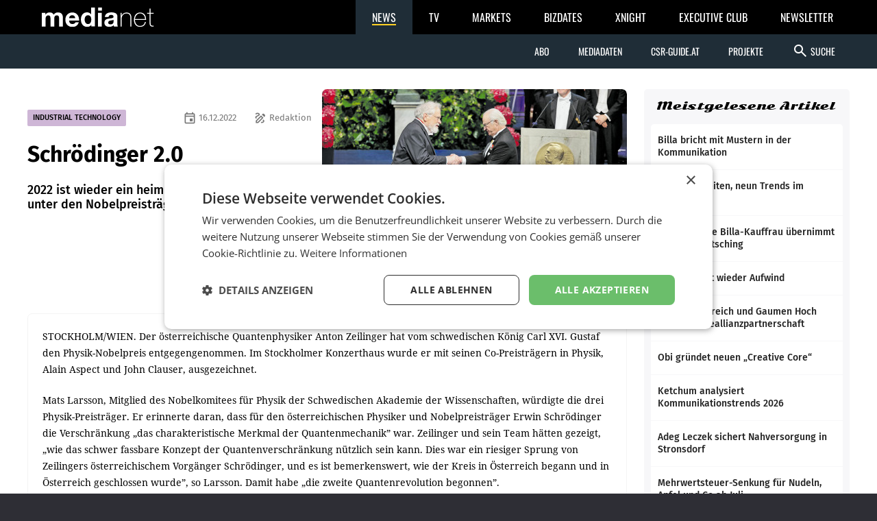

--- FILE ---
content_type: text/html; charset=UTF-8
request_url: https://medianet.at/news/industrial-technology/schroedinger-20-50814.html
body_size: 8020
content:
<!DOCTYPE html>
<html class="no-js" lang="de-AT">
<head prefix="og: http://ogp.me/ns# fb: http://ogp.me/ns/fb#">
    <meta charset="utf-8">

    <!-- Google Tag Manager -->
<script>(function(w,d,s,l,i){w[l]=w[l]||[];w[l].push({'gtm.start':
new Date().getTime(),event:'gtm.js'});var f=d.getElementsByTagName(s)[0],
j=d.createElement(s),dl=l!='dataLayer'?'&l='+l:'';j.async=true;j.src=
'https://www.googletagmanager.com/gtm.js?id='+i+dl;f.parentNode.insertBefore(j,f);
})(window,document,'script','dataLayer','GTM-TB5JKG7');</script>
<!-- End Google Tag Manager -->
    <title>Schrödinger 2.0 – mnews – medianet.at</title>

    <meta name="viewport" content="width=device-width, initial-scale=1.0">
    <meta property="fb:app_id" content="590610897751295" /><meta name="description" content="2022 ist wieder ein heimischer Quantenphysiker unter den Nobelpreisträgern: Anton Zeilinger." /><meta name="author" content="Redaktion" /><meta property="og:type" content="article" /><meta property="og:url" content="https://medianet.at/news/industrial-technology/schroedinger-20-50814.html" /><meta property="og:title" content="Schrödinger 2.0" /><meta property="og:image" content="https://d2d9r8wtx20ght.cloudfront.net/images/20221216/p1_MN2323_077_i_20221216_i7_FERT_077.jpg" /><meta property="og:copyright" content="© APA/AFP/TT News Agency/Christine Olsson" /><meta property="og:caption" content="Mr. BeamSeine Forschung am „Entanglement-Swapping&rdquo; brachte Anton Zeilinger den Nobelpreis 2022 für Physik, übergeben vom schwedischen König Carl XVI. Gustaf. " />
    <link href="https://medianet.at/fonts/google/css/fira-sans.css" rel="stylesheet">
    <link href="https://medianet.at/fonts/google/css/droid-serif.css" rel="stylesheet">
    <link href="https://medianet.at/fonts/google/css/material-icons.css" rel="stylesheet">

    <link rel="stylesheet" type="text/css" href="https://medianet.at/news/themes/modern_1/css/normalize.css?20251217" media="screen" />
<link rel="stylesheet" type="text/css" href="https://medianet.at/news/themes/modern_1/css/reset.css?20251217" media="screen" />
<link rel="stylesheet" type="text/css" href="https://medianet.at/news/themes/modern_1/css/screen.css?20251217" media="screen" />
<link rel="stylesheet" type="text/css" href="https://medianet.at/news/themes/modern_1/css/article.css?20251217" media="screen" />
<link rel="stylesheet" type="text/css" href="https://medianet.at/news/themes/modern_1/css/print.css?20251217" media="print" />
    <link rel="stylesheet" href="https://medianet.at/news/lib/icomoon/style.css?20251217" media="screen" />
    <script src="https://medianet.at/jquery/1.7.2/jquery.min.js"></script>    <script type="text/javascript">
        var mp_site_url = "https:\/\/medianet.at\/news\/";
        var standardized_config = {};
        standardized_config.header = {"title":"Medianet mNews","brand":{"title":"stories to tell"},"date_element":"Mittwoch 21 Jan 2026","logo":{"url":"https:\/\/medianet.at\/news\/themes\/modern_1\/images\/20171222\/mnews-invert.svg","alt":"medianet mnews","title":"Medianet mNews","link":"https:\/\/medianet.at\/news\/"},"logo_dropdown":[{"url":"https:\/\/medianet.at\/home\/","title":"home","attributes":{"target":"_blank","title":"medianet by medianet"}},{"url":"https:\/\/medianet.at\/news\/newsletter\/","title":"newsletter","attributes":{"target":"_blank","title":"newsletter by medianet"}},{"url":"https:\/\/medianet.at\/news\/","title":"news","attributes":{"target":"_blank","title":"news by medianet"}},{"url":"https:\/\/medianet.at\/markets\/","title":"markets","attributes":{"target":"_blank","title":"markets by medianet"}},{"url":"https:\/\/medianet.at\/bizbook\/","title":"bizbook","attributes":{"target":"_blank","title":"bizbook by medianet"}},{"url":"https:\/\/medianet.at\/markets\/projektcoach\/","title":"projektcoach","attributes":{"target":"_blank","title":"projektcoach by medianet"}},{"url":"https:\/\/medianet.at\/printbutler\/","title":"printbutler","attributes":{"target":"_blank","title":"printbutler by medianet"}},{"url":"https:\/\/medianet.at\/bizdates\/","title":"bizdates","attributes":{"target":"_blank","title":"bizdates by medianet"}},{"url":"https:\/\/medianet.at\/blackboard\/","title":"blackboard","attributes":{"target":"_blank","title":"blackboard by medianet"}},{"url":"https:\/\/medianet.at\/mconsultants\/","title":"ask an xpert","attributes":{"target":"_blank","title":"m-consultants by medianet"}},{"url":"https:\/\/tv.medianet.at\/","title":"medianet tv","attributes":{"target":"_blank","title":"medianet tv"}},{"url":"https:\/\/guides.co.at\/","title":"austrian guides","attributes":{"target":"_blank","title":"austrian guides"}}],"secondary_menu":[{"title":"Abo","children":[{"url":"https:\/\/medianet.at\/news\/printabo\/","title":"Printabo","attributes":{"title":"Printabo"}},{"url":"https:\/\/medianet.at\/news\/digitalzeitung\/","title":"E-Paper","attributes":{"title":"Digitalzeitung \/ Digitalabo"}}]},{"url":"https:\/\/medianet.at\/news\/page\/mediadaten\/","title":"Mediadaten","attributes":{"title":"Mediadaten"}},{"url":"https:\/\/csr-guide.at\/","title":"CSR-Guide.at","attributes":{"title":"CSR-Guide.at","target":"_blank"}},{"title":"Projekte","children":[{"url":"https:\/\/medianet.at\/news\/medianet-dossiers\/","title":"Dossiers","link":"Dossiers"},{"url":"https:\/\/guides.co.at\/","title":"Guides","link":"Guides"},{"url":"https:\/\/medianet.at\/news\/uploads\/mediadaten\/sonderthemenplan_medianet.pdf","title":"Sonderthemen","attributes":{"target":"_blank"}},{"url":"https:\/\/medianet.at\/tv\/","title":"medianet TV","attributes":{"title":"medianet TV"}}]}],"main_menu":[{"title":"News Kategorien","children":[{"url":"https:\/\/medianet.at\/news\/marketing-and-media\/","title":"marketing & media"},{"url":"https:\/\/medianet.at\/news\/retail\/","title":"retail"},{"url":"https:\/\/medianet.at\/news\/health-economy\/","title":"health economy"},{"url":"https:\/\/medianet.at\/news\/mobility-business\/","title":"mobility business"},{"url":"https:\/\/medianet.at\/news\/financenet\/","title":"financenet"},{"url":"https:\/\/medianet.at\/news\/real-estate\/","title":"financenet real:estate"},{"url":"https:\/\/medianet.at\/news\/industrial-technology\/","title":"industrial technology"},{"url":"https:\/\/medianet.at\/news\/destination\/","title":"destination"},{"url":"https:\/\/medianet.at\/news\/career-network\/","title":"career network"},{"url":"https:\/\/medianet.at\/news\/luxury-brands-and-retail\/","title":"luxury brands&retail"},{"url":"https:\/\/medianet.at\/news\/dossiers\/","title":"dossiers"},{"url":"https:\/\/medianet.at\/news\/csr-esg\/","title":"CSR & ESG"}]}],"search_form":{"action_url":"https:\/\/medianet.at\/news\/search\/","main_categories":[{"value":"","label":"Alle Kategorien"},{"value":"2","label":"marketing & media"},{"value":"3","label":"retail"},{"value":"5","label":"health economy"},{"value":"6","label":"mobility business"},{"value":"7","label":"financenet"},{"value":"8","label":"financenet real:estate"},{"value":"10","label":"industrial technology"},{"value":"11","label":"destination"},{"value":"12","label":"career network"},{"value":"14","label":"luxury brands&retail"},{"value":"4","label":"dossiers"},{"value":"15","label":"CSR & ESG"}],"main_categories_value":"category","main_search_input":{"placeholder":"Suche...","key":"keywords"},"more_options":{"label_closed":"Nach Datum filtern","label_opened":"Filter ausblenden","date_filter":{"from_label":"von","from_placeholder":"W\u00e4hlen Sie ein Datum...","from_value":"from_date","from_format":"yyyy-MM-dd","to_label":"bis","to_placeholder":"W\u00e4hlen Sie ein Datum...","to_value":"to_date","to_format":"yyyy-MM-dd"}}}};
        standardized_config.footer = {"footer_logo":{"url":"https:\/\/medianet.at\/news\/themes\/modern_1\/images\/20171222\/mnews-invert.svg","alt":"medianet mnews","title":"Medianet mNews"},"copyright":"Copyright \u00a9 2026 medianet. All rights reserved.","footer_menu_links":[{"url":"https:\/\/medianet.at\/news\/digitalpaper\/","title":"Archiv"},{"url":"https:\/\/medianet.at\/markets\/page\/datenschutzrichtlinien","title":"Datenschutzrichtlinien"},{"url":"https:\/\/medianet.at\/news\/page\/offenlegung\/","title":"Offenlegung"},{"url":"https:\/\/medianet.at\/news\/page\/impressum\/","title":"Impressum"},{"url":"https:\/\/medianet.at\/news\/page\/agb\/","title":"AGB"},{"url":"https:\/\/medianet.at\/news\/page\/mediadaten\/","title":"Mediadaten"},{"url":"https:\/\/medianet.at\/news\/page\/kontakt\/","title":"Kontakt"}]};
    </script>

    <script type="text/javascript" src="https://medianet.at/news/assets/js/modernizr-2.5.3.js?20251217"></script>
    <link rel="shortcut icon" href="https://medianet.at/news/favicon.ico">

    </head>
<body class="">
    <!-- Google Tag Manager (noscript) -->
<noscript><iframe src="https://www.googletagmanager.com/ns.html?id=GTM-TB5JKG7"
height="0" width="0" style="display:none;visibility:hidden"></iframe></noscript>
<!-- End Google Tag Manager (noscript) -->    <div id="wrapper">
        <div id="standardized-header-navbar"></div>
<div class="container content-container">
    <div id="page-content"><script type="text/javascript" >
    var article_id = "50814";
    var site_url = "https://medianet.at/news/article";
    var alreadyVoted = "0";
</script>
<div id="main-content">
    <div id="contents-with-sidebar">
        <div id="contents">
            <div id="article-container" class="cat-10">
                                <div id="article-banner" class="-has-image-copyright">
                    <figure><img src="https://medianet.at/news/images/cache/13/https/d2d9r8wtx20ght.cloudfront.net/images/20221216/p1_MN2323_077_i_20221216_i7_FERT_077.jpg" alt="Schrödinger 2.0"><figcaption><small class="-copyright">© APA/AFP/TT News Agency/Christine Olsson</small> <div><small class="-caption">Mr. BeamSeine Forschung am „Entanglement-Swapping&rdquo; brachte Anton Zeilinger den Nobelpreis 2022 für Physik, übergeben vom schwedischen König Carl XVI. Gustaf. </small></div></figcaption></figure>
                    <div>
                        <span>
                            <a href="https://medianet.at/news/industrial-technology/" class="category cat-10 bg" title="industrial technology">INDUSTRIAL TECHNOLOGY</a>
                            <span class="author"><i class="material-icons-outlined" aria-hidden="true">draw</i> Redaktion</span>                            <span class="date"><i class="material-icons-outlined" aria-hidden="true">event</i> 16.12.2022</span>
                        </span>
                        <h1 class="tdc">Schrödinger 2.0</h1>
                                                <h3>2022 ist wieder ein heimischer Quantenphysiker unter den Nobelpreisträgern: Anton Zeilinger.<br /></h3>                    </div>
                </div>
                <div id="article-body" class="bc">

                    <div id="article-inner-body">
                        <p>STOCKHOLM/WIEN. Der &ouml;sterreichische Quantenphysiker Anton Zeilinger hat vom schwedischen K&ouml;nig Carl XVI. Gustaf den Physik-Nobelpreis entgegengenommen. Im Stockholmer Konzerthaus wurde er mit seinen Co-Preistr&auml;gern in Physik, Alain Aspect und John Clauser, ausgezeichnet. </p>
<p>Mats Larsson, Mitglied des Nobelkomitees f&uuml;r Physik der Schwedischen Akademie der Wissenschaften, w&uuml;rdigte die drei Physik-Preistr&auml;ger. Er erinnerte daran, dass f&uuml;r den &ouml;sterreichischen Physiker und Nobelpreistr&auml;ger Erwin Schr&ouml;dinger die Verschr&auml;nkung &bdquo;das charakteristische Merkmal der Quantenmechanik&rdquo; war. Zeilinger und sein Team h&auml;tten gezeigt, &bdquo;wie das schwer fassbare Konzept der Quantenverschr&auml;nkung n&uuml;tzlich sein kann. Dies war ein riesiger Sprung von Zeilingers &ouml;sterreichischem Vorg&auml;nger Schr&ouml;dinger, und es ist bemerkenswert, wie der Kreis in &Ouml;sterreich begann und in &Ouml;sterreich geschlossen wurde&rdquo;, so Larsson. Damit habe &bdquo;die zweite Quantenrevolution begonnen&rdquo;. </p>
<h4>Insignien der Klugheit</h4>
<p>Die Physiker erhielten als erste aus der Hand des K&ouml;nigs die mit der Auszeichnung verbundenen Insignien: die Nobelpreis-Medaille und -Urkunde. Nach den Physikern folgten die Ehrungen der Preistr&auml;ger f&uuml;r Chemie, Medizin, Literatur und Wirtschaftswissenschaften. </p>
<p>Aspect, Clauser und Zeilinger wurden &bdquo;f&uuml;r Experimente mit verschr&auml;nkten Photonen, Nachweis der Verletzung der Bellschen Ungleichungen und wegweisender Quanteninformationswissenschaft&rdquo; geehrt. Sie teilen sich den mit zehn Mio. Schwedische Kronen (rd. 900.000 &euro;) dotierten Nobelpreis. <em>(hk)</em></p>                        <div class="clearfix"></div>
                    </div>

                    <!-- no author info -->
                    
                    <div id="article-inner-bottom">
                            <div class="left-bottom">
                                <h4>BEWERTEN SIE DIESEN ARTIKEL</h4>
                                <div id="voting" class="voting stars-0"><div class="star-ratings"></div></div>
                                <div id="vote-result" style="display:none"></div>
                            </div>
                            <div class="right-bottom">
                                <h4>TEILEN SIE DIESEN ARTIKEL</h4>
                                <div class="a2a_kit a2a_kit_size_32 a2a_default_style">
                                    <a class="a2a_button_facebook"></a>
                                    <a class="a2a_button_twitter"></a>
                                    <a class="a2a_button_facebook_messenger"></a>
                                    <a class="a2a_button_whatsapp"></a>
                                    <a class="a2a_button_linkedin"></a>
                                    <a class="a2a_button_xing"></a>
                                    <a class="a2a_dd" href="https://www.addtoany.com/share"></a>
                                </div>
                                <script type="text/javascript">
                                    var a2a_config = a2a_config || {};
                                    a2a_config.locale = "de";
                                    a2a_config.track_links = 'ga';
                                    // TODO: Remove the below hack as soon as the new navigation is released.
                                    $('a.a2a_dd').on('click', function() {
                                        $('#a2a_overlay').parent()
                                            .css('position', 'relative')
                                            .css('z-index', '999999999');
                                    });
                                </script>
                                <script async src="https://static.addtoany.com/menu/page.js"></script>
                            </div>
                        </div>
                    
                </div>
            </div>

            <div id="recommended-articles-container"><div class="articles-container articles-container-normal" id="recommended-articles"><div class="article cat-2 article-1">
            <div class="article-inner bc">
                <a class="photo" href="https://medianet.at/news/marketing-and-media/manz-startet-ki-fachzeitschrift-72452.html" title="Manz startet KI-Fachzeitschrift">
                    <img src="https://medianet.at/news/images/cache/7/2026/01/ailex_launch_2026.jpg" alt="Manz startet KI-Fachzeitschrift">
                </a>
                <div>
                    <span class="category bg-l">
                            <a href="https://medianet.at/news/marketing-and-media" class="category-decoration cat-2" title="marketing &amp; media">MARKETING &amp; MEDIA</a>
                        </span>                    <h5>
                        <a href="https://medianet.at/news/marketing-and-media/manz-startet-ki-fachzeitschrift-72452.html" title="Manz startet KI-Fachzeitschrift">Manz startet KI-Fachzeitschrift</a>
                    </h5>
                    <div>
                        <p>Der juristische Fachverlag Manz hat am 14. Jänner 2026 die interdisziplinäre Fachzeitschrift „ailex“ vorgestellt. Der Launch fand im Wintergarten des Erste Campus statt und versammelte</p>
                    </div>
                </div>
                            </div>
        </div><div class="article cat-2 article-2">
            <div class="article-inner bc">
                <a class="photo" href="https://medianet.at/news/marketing-and-media/oesterreicher-leitetipsg-beicanon-emea-72447.html" title="Österreicher leitet IPSG bei Canon EMEA">
                    <img src="https://medianet.at/news/images/cache/7/2026/01/Saak.jpg" alt="Österreicher leitet IPSG bei Canon EMEA">
                </a>
                <div>
                    <span class="category bg-l">
                            <a href="https://medianet.at/news/marketing-and-media" class="category-decoration cat-2" title="marketing &amp; media">MARKETING &amp; MEDIA</a>
                        </span>                    <h5>
                        <a href="https://medianet.at/news/marketing-and-media/oesterreicher-leitetipsg-beicanon-emea-72447.html" title="Österreicher leitet IPSG bei Canon EMEA">Österreicher leitet IPSG bei Canon EMEA</a>
                    </h5>
                    <div>
                        <p>Peter Saak hat Anfang 2026 die Leitung der Integrated Printing &amp; Services Group (IPSG, ehemals Digital Printing &amp; Solutions) bei Canon EMEA übernommen. In seiner neuen Funktion werde</p>
                    </div>
                </div>
                            </div>
        </div><div class="article cat-2 article-3">
            <div class="article-inner bc">
                <a class="photo" href="https://medianet.at/news/marketing-and-media/markenkampagne-am-flughafen-schwechat-72446.html" title="Markenkampagne am Flughafen Schwechat">
                    <img src="https://medianet.at/news/images/cache/7/2026/01/EP3-5634.jpg" alt="Markenkampagne am Flughafen Schwechat">
                </a>
                <div>
                    <span class="category bg-l">
                            <a href="https://medianet.at/news/marketing-and-media" class="category-decoration cat-2" title="marketing &amp; media">MARKETING &amp; MEDIA</a>
                        </span>                    <h5>
                        <a href="https://medianet.at/news/marketing-and-media/markenkampagne-am-flughafen-schwechat-72446.html" title="Markenkampagne am Flughafen Schwechat">Markenkampagne am Flughafen Schwechat</a>
                    </h5>
                    <div>
                        <p>Schütze Public Results hat eine neue Marken-Kampagne gestartet und positioniert sich damit für die nächste Wachstumsphase. Unter dem Leitsatz „Kommunikation, die wirkt.“ präsentiere</p>
                    </div>
                </div>
                            </div>
        </div><div class="article cat-2 article-4">
            <div class="article-inner bc">
                <a class="photo" href="https://medianet.at/news/marketing-and-media/purtscher-relations-erweitert-kreativ-portfolio-um-corporate-publishing-und-design-72445.html" title="Purtscher Relations erweitert Kreativ-Portfolio um Corporate Publishing und Design">
                    <img src="https://medianet.at/news/images/cache/7/2026/01/Helena.jpg" alt="Purtscher Relations erweitert Kreativ-Portfolio um Corporate Publishing und Design">
                </a>
                <div>
                    <span class="category bg-l">
                            <a href="https://medianet.at/news/marketing-and-media" class="category-decoration cat-2" title="marketing &amp; media">MARKETING &amp; MEDIA</a>
                        </span>                    <h5>
                        <a href="https://medianet.at/news/marketing-and-media/purtscher-relations-erweitert-kreativ-portfolio-um-corporate-publishing-und-design-72445.html" title="Purtscher Relations erweitert Kreativ-Portfolio um Corporate Publishing und Design">Purtscher Relations erweitert Kreativ-Portfolio um Corporate Publishing und Design</a>
                    </h5>
                    <div>
                        <p>Purtscher Relations erweitert ihr Leistungsangebot im Bereich Corporate Publishing und Design. Seit Dezember 2025 ergänzen Claudia Greifoner als Managerin Corporate Publishing und</p>
                    </div>
                </div>
                            </div>
        </div><div class="article cat-3 article-5">
            <div class="article-inner bc">
                <a class="photo" href="https://medianet.at/news/retail/alkoholfreie-getraenke-legen-im-jaenner-deutlich-zu-72444.html" title="Alkoholfreie Getränke legen im Jänner deutlich zu">
                    <img src="https://medianet.at/news/images/cache/7/2026/01/cocktail-8263950_1280.png" alt="Alkoholfreie Getränke legen im Jänner deutlich zu">
                </a>
                <div>
                    <span class="category bg-l">
                            <a href="https://medianet.at/news/retail" class="category-decoration cat-3" title="retail">RETAIL</a>
                        </span>                    <h5>
                        <a href="https://medianet.at/news/retail/alkoholfreie-getraenke-legen-im-jaenner-deutlich-zu-72444.html" title="Alkoholfreie Getränke legen im Jänner deutlich zu">Alkoholfreie Getränke legen im Jänner deutlich zu</a>
                    </h5>
                    <div>
                        <p>Während alkoholische Getränke nach dem Absatzhoch im Dezember im Jänner regelmäßig an Bedeutung verlieren, profitieren alkoholfreie Varianten klassischer Alkoholsegmente, wie alkoholfreies</p>
                    </div>
                </div>
                            </div>
        </div><div class="article cat-3 article-6">
            <div class="article-inner bc">
                <a class="photo" href="https://medianet.at/news/retail/neuer-signature-drink-von-schlumberger-fuer-die-ballsaison-72443.html" title="Neuer „Signature Drink&quot; von Schlumberger für die Ballsaison">
                    <img src="https://medianet.at/news/images/cache/7/2026/01/Die_Schlumberger_Sparkling_Lounge_o_ffnet_exklusiv_fu_r_alle_18_Hofburg-Ba_lle.jpg" alt="Neuer „Signature Drink&quot; von Schlumberger für die Ballsaison">
                </a>
                <div>
                    <span class="category bg-l">
                            <a href="https://medianet.at/news/retail" class="category-decoration cat-3" title="retail">RETAIL</a>
                        </span>                    <h5>
                        <a href="https://medianet.at/news/retail/neuer-signature-drink-von-schlumberger-fuer-die-ballsaison-72443.html" title="Neuer „Signature Drink&quot; von Schlumberger für die Ballsaison">Neuer „Signature Drink&quot; von Schlumberger für die Ballsaison</a>
                    </h5>
                    <div>
                        <p>Schlumberger setzt in der aktuellen Ballsaison einen neuen Akzent und präsentiert mit „Sparkling Elderflower &amp; Silk“ einen eigens entwickelten Signature Drink. Der Cocktail ist</p>
                    </div>
                </div>
                            </div>
        </div><div class="article cat-3 article-7">
            <div class="article-inner bc">
                <a class="photo" href="https://medianet.at/news/retail/handelsarbeiter-stimmen-ueber-lohnplus-von-255-prozent-ab-72442.html" title="Handelsarbeiter stimmen über Lohnplus von 2,55 Prozent ab">
                    <img src="https://medianet.at/news/images/cache/7/2026/01/ABD_20250925_ABD0020.jpg" alt="Handelsarbeiter stimmen über Lohnplus von 2,55 Prozent ab">
                </a>
                <div>
                    <span class="category bg-l">
                            <a href="https://medianet.at/news/retail" class="category-decoration cat-3" title="retail">RETAIL</a>
                        </span>                    <h5>
                        <a href="https://medianet.at/news/retail/handelsarbeiter-stimmen-ueber-lohnplus-von-255-prozent-ab-72442.html" title="Handelsarbeiter stimmen über Lohnplus von 2,55 Prozent ab">Handelsarbeiter stimmen über Lohnplus von 2,55 Prozent ab</a>
                    </h5>
                    <div>
                        <p>Die 150.000 Arbeiterinnen und Arbeiter im österreichischen Handel erhalten so wie ihre angestellten Kollegen 2,55 Prozent mehr Lohn - sofern sie dem neuen Kollektivvertrag (KV) zustimmen.</p>
                    </div>
                </div>
                            </div>
        </div><div class="article cat-3 article-8">
            <div class="article-inner bc">
                <a class="photo" href="https://medianet.at/news/retail/neue-doppelspitze-bei-recycling-pfand-oesterreich-72441.html" title="Neue Doppelspitze bei Recycling Pfand Österreich">
                    <img src="https://medianet.at/news/images/cache/7/2026/01/Recycling-Pfand-O_sterreich-Gescha_ftsfu_hrung.jpg" alt="Neue Doppelspitze bei Recycling Pfand Österreich">
                </a>
                <div>
                    <span class="category bg-l">
                            <a href="https://medianet.at/news/retail" class="category-decoration cat-3" title="retail">RETAIL</a>
                        </span>                    <h5>
                        <a href="https://medianet.at/news/retail/neue-doppelspitze-bei-recycling-pfand-oesterreich-72441.html" title="Neue Doppelspitze bei Recycling Pfand Österreich">Neue Doppelspitze bei Recycling Pfand Österreich</a>
                    </h5>
                    <div>
                        <p>Recycling Pfand Österreich hat seit Jänner 2026 eine neue Geschäftsführung: Neben der bisherigen Co-Geschäftsführerin Monika Fiala übernimmt Christoph Mayer die zweite Spitzenfunktion.</p>
                    </div>
                </div>
                            </div>
        </div><div class="article cat-3 article-9">
            <div class="article-inner bc">
                <a class="photo" href="https://medianet.at/news/retail/mehr-als-200-lehrstellen-hofer-wirbt-oesterreichweit-um-nachwuchs-72440.html" title="Mehr als 200 Lehrstellen: Hofer wirbt österreichweit um Nachwuchs">
                    <img src="https://medianet.at/news/images/cache/7/2026/01/LL_Gruppe_PET_0013.jpg" alt="Mehr als 200 Lehrstellen: Hofer wirbt österreichweit um Nachwuchs">
                </a>
                <div>
                    <span class="category bg-l">
                            <a href="https://medianet.at/news/retail" class="category-decoration cat-3" title="retail">RETAIL</a>
                        </span>                    <h5>
                        <a href="https://medianet.at/news/retail/mehr-als-200-lehrstellen-hofer-wirbt-oesterreichweit-um-nachwuchs-72440.html" title="Mehr als 200 Lehrstellen: Hofer wirbt österreichweit um Nachwuchs">Mehr als 200 Lehrstellen: Hofer wirbt österreichweit um Nachwuchs</a>
                    </h5>
                    <div>
                        <p>Hofer startet die Lehrlingssuche für das Ausbildungsjahr 2026 und bietet österreichweit mehr als 200 Lehrstellen an. Der Diskonter setzt dabei auf eine breit angelegte Ausbildung im</p>
                    </div>
                </div>
                            </div>
        </div><div class="article cat-3 article-10">
            <div class="article-inner bc">
                <a class="photo" href="https://medianet.at/news/retail/neues-kundenressort-bei-lidl-oesterreich-martin-alles-rueckt-in-die-geschaeftsleitung-auf-72439.html" title="Neues Kundenressort bei Lidl Österreich: Martin Alles rückt in die Geschäftsleitung auf">
                    <img src="https://medianet.at/news/images/cache/7/2026/01/OBS_20260120_OBS0006.jpg" alt="Neues Kundenressort bei Lidl Österreich: Martin Alles rückt in die Geschäftsleitung auf">
                </a>
                <div>
                    <span class="category bg-l">
                            <a href="https://medianet.at/news/retail" class="category-decoration cat-3" title="retail">RETAIL</a>
                        </span>                    <h5>
                        <a href="https://medianet.at/news/retail/neues-kundenressort-bei-lidl-oesterreich-martin-alles-rueckt-in-die-geschaeftsleitung-auf-72439.html" title="Neues Kundenressort bei Lidl Österreich: Martin Alles rückt in die Geschäftsleitung auf">Neues Kundenressort bei Lidl Österreich: Martin Alles rückt in die Geschäftsleitung auf</a>
                    </h5>
                    <div>
                        <p>Lidl Österreich bündelt seine kundenrelevanten Agenden in einem neu geschaffenen Ressort und setzt damit einen organisatorischen Schwerpunkt auf Kundenzentrierung. Mit dem Ressort</p>
                    </div>
                </div>
                            </div>
        </div></div></div>
        </div>
        <div id="sidebar">
            <aside class="side-widget" id="top_popular_articles_widget">
	<h1 class="side-widget-title">Meistgelesene Artikel</h1>
	<div class="side-widget-content"><div class="articles-container-side-list" id="c36dcea066946af655dc0f3d86d0d0c2"><a href="https://medianet.at/news/marketing-and-media/billa-bricht-mit-mustern-in-der-kommunikation-72388.html" title="Billa bricht mit Mustern in der Kommunikation" class="article cat-2 article-1">
                <h5>Billa bricht mit Mustern in der Kommunikation</h5>
                	        </a><a href="https://medianet.at/news/marketing-and-media/drei-wahrheiten-neun-trends-im-marketing-72391.html" title="Drei Wahrheiten, neun Trends im Marketing" class="article cat-2 article-2">
                <h5>Drei Wahrheiten, neun Trends im Marketing</h5>
                	        </a><a href="https://medianet.at/news/retail/erste-externe-billa-kauffrau-uebernimmt-markt-in-poettsching-72333.html" title="Erste externe Billa-Kauffrau übernimmt Markt in Pöttsching" class="article cat-3 article-3">
                <h5>Erste externe Billa-Kauffrau übernimmt Markt in Pöttsching</h5>
                	        </a><a href="https://medianet.at/news/retail/mpreis-spuert-wieder-aufwind-72374.html" title="MPreis spürt  wieder Aufwind" class="article cat-3 article-4">
                <h5>MPreis spürt  wieder Aufwind</h5>
                	        </a><a href="https://medianet.at/news/retail/metro-oesterreich-und-gaumen-hoch-bilden-werteallianzpartnerschaft-72321.html" title="Metro Österreich und Gaumen Hoch bilden Werteallianzpartnerschaft" class="article cat-3 article-5">
                <h5>Metro Österreich und Gaumen Hoch bilden Werteallianzpartnerschaft</h5>
                	        </a><a href="https://medianet.at/news/retail/obi-gruendet-neuen-creative-core-72372.html" title="Obi gründet neuen „Creative Core“" class="article cat-3 article-6">
                <h5>Obi gründet neuen „Creative Core“</h5>
                	        </a><a href="https://medianet.at/news/marketing-and-media/ketchum-analysiert-kommunikationstrends-2026-72350.html" title="Ketchum analysiert Kommunikationstrends 2026" class="article cat-2 article-7">
                <h5>Ketchum analysiert Kommunikationstrends 2026</h5>
                	        </a><a href="https://medianet.at/news/retail/adeg-leczek-sichert-nahversorgung-in-stronsdorf-72326.html" title="Adeg Leczek sichert Nahversorgung in Stronsdorf" class="article cat-3 article-8">
                <h5>Adeg Leczek sichert Nahversorgung in Stronsdorf</h5>
                	        </a><a href="https://medianet.at/news/retail/mehrwertsteuer-senkung-fuer-nudeln-apfel-und-co-ab-juli-72409.html" title="Mehrwertsteuer-Senkung für Nudeln, Apfel und Co ab Juli" class="article cat-3 article-9">
                <h5>Mehrwertsteuer-Senkung für Nudeln, Apfel und Co ab Juli</h5>
                	        </a><a href="https://medianet.at/news/marketing-and-media/hofer-nutzt-neue-ooh-flaeche-am-hauptbahnhof-72349.html" title="Hofer nutzt neue OOH-Fläche am Hauptbahnhof" class="article cat-2 article-10">
                <h5>Hofer nutzt neue OOH-Fläche am Hauptbahnhof</h5>
                	        </a></div></div>
</aside>
            <div>
    <aside id="newsletter-block" class="side-widget">
        <h1><a href="https://medianet.at/news/newsletter">newsletter</a></h1>
        <p>Mit unseren News bleiben Sie am Puls der Zeit! Melden Sie sich jetzt für unseren gratis Newsletter an.</p>
        <a href="https://medianet.at/news/newsletter">
            <i class="material-icons-outlined" aria-hidden="true">mark_email_read</i><!--
            -->Newsletter jetzt abonnieren        </a>
    </aside>
</div>
        </div>
    </div>
</div>

<script type="application/ld+json">
{
  "@context": "http://schema.org",
  "@type": "NewsArticle",
  "mainEntityOfPage": {
    "@type": "WebPage",
    "@id": "https:\/\/medianet.at\/news\/industrial-technology\/schroedinger-20-50814.html"  },
  "headline": "Schr\u00f6dinger 2.0",
          "image": [
        "https:\/\/d2d9r8wtx20ght.cloudfront.net\/images\/20221216\/p1_MN2323_077_i_20221216_i7_FERT_077.jpg"       ],
      "datePublished": "2022-12-16T00:00:00+01:00",
  "dateModified": "2022-12-16T00:00:00+01:00",
  "author": {
    "@type": "Person",
    "name": "Redaktion"  },
           "publisher": {
    "@type": "Organization",
    "name": " \u201emedianet\u201d Verlag AG",
    "logo": {
        "@type": "ImageObject",
        "url": "https:\/\/medianet.at\/news\/assets\/images\/logo-big-3-w-bg.png"    },
    "url": "https:\/\/medianet.at\/"    }
    ,"printEdition": "MN2323 (2022-12-16)"    }
</script>
</div><!-- #page-content -->
</div><!-- .content-container -->
    <div style="position:absolute;top:0;left:0;"></div>

    
    <div id="standardized-footer-navbar"></div>

</div><!-- #wrapper -->

<div id="debug"></div>

<script type="text/javascript" src="https://medianet.at/news/themes/modern_1/js/global.js?20251217" ></script>
<script type="text/javascript" src="https://medianet.at/news/themes/modern_1/js/article.js?20251217" ></script>
<script type="text/javascript" src="//cdnjs.cloudflare.com/ajax/libs/fastclick/1.0.3/fastclick.min.js?20251217"></script><script type="text/javascript" src="https://medianet.at/gn/e.js?20251217"></script><script type="text/javascript" src="https://newsletter.medianet.at/newsletter_popup/1/show.js?20240417-6"></script>

<script>
        window.SSA = {"beaconUrl":"https:\/\/medianet.at\/news\/ssa","customVars":[]};
    </script>
    <script src="https://medianet.at/news/assets/js/ssa.min.js?20251204"></script><script defer src="https://static.cloudflareinsights.com/beacon.min.js/vcd15cbe7772f49c399c6a5babf22c1241717689176015" integrity="sha512-ZpsOmlRQV6y907TI0dKBHq9Md29nnaEIPlkf84rnaERnq6zvWvPUqr2ft8M1aS28oN72PdrCzSjY4U6VaAw1EQ==" data-cf-beacon='{"version":"2024.11.0","token":"95d6b621d7294ad8808eede96f51c48d","r":1,"server_timing":{"name":{"cfCacheStatus":true,"cfEdge":true,"cfExtPri":true,"cfL4":true,"cfOrigin":true,"cfSpeedBrain":true},"location_startswith":null}}' crossorigin="anonymous"></script>
</body>
</html>


--- FILE ---
content_type: text/css; charset=utf-8
request_url: https://medianet.at/news/themes/modern_1/css/screen.css?20251217
body_size: 3869
content:
*{-webkit-tap-highlight-color:rgba(0,0,0,0)}*:focus{outline:none}html,body{background-color:#2e2e35;font-family:"Fira Sans","Droid Serif",sans-serif;font-size:16px}body{background-color:#fff;font-size:11px}body{-webkit-touch-callout:none;-webkit-text-size-adjust:none;-webkit-user-select:text}.content-container{line-height:24px}a{text-decoration:none;color:#35c}a:hover{text-decoration:underline}.clearfix{*zoom:1;clear:both;overflow:hidden}.clearfix:before,.clearfix:after{display:table;line-height:0;content:""}.clearfix:after{clear:both}#wrapper{background-color:#fff}h6{font-weight:bolder}.banner{word-wrap:break-word}.banner.banner-728x90{width:728px;height:90px}.banner.banner-160x600{width:160px;height:600px}.banner.banner-300x600{width:300px;height:600px}.banner.banner-300x250{width:300px;height:250px}.banner.banner-160x160{width:160px;height:160px}.message{background:#f5f5f5;border-top:3px solid #e6e6e6;padding:12px}.message.warning{background:#fcf8e3;border-color:#ffc883}.message.info{background:#d9edf7;border-color:#337ab7}.message.error{background:#fadede;border-color:#d75a53}.cat-1 #article-banner{color:#fff}.cat-1 .c{color:#4a4a4a}.cat-2 .c{color:#86b8e4}.cat-3 .c{color:#d9af0e}.cat-5 .c{color:#6ebbb7}.cat-6 .c{color:#f7a663}.cat-7 .c{color:#d5d9dc}.cat-8 .c{color:#d5d9dc}.cat-13 .c{color:#d5d9dc}.cat-9 .c{color:#ceb6d6}.cat-10 .c{color:#ceb6d6}.cat-11 .c{color:#9dc56f}.cat-12 .c{color:#a97bad}.cat-14 .c{color:#9d763d}.cat-4 .c{color:#eed1c4}.cat-15 .c{color:#83bba2}.cat-1 .bc{border-color:#4a4a4a}.cat-2 .bc{border-color:#86b8e4}.cat-3 .bc{border-color:#d9af0e}.cat-5 .bc{border-color:#6ebbb7}.cat-6 .bc{border-color:#f7a663}.cat-7 .bc{border-color:#d5d9dc}.cat-8 .bc{border-color:#d5d9dc}.cat-13 .bc{border-color:#d5d9dc}.cat-9 .bc{border-color:#ceb6d6}.cat-10 .bc{border-color:#ceb6d6}.cat-11 .bc{border-color:#9dc56f}.cat-12 .bc{border-color:#a97bad}.cat-14 .bc{border-color:#9d763d}.cat-4 .bc{border-color:#eed1c4}.cat-15 .bc{border-color:#83bba2}.cat-1 .bg{background-color:#4a4a4a}.cat-2 .bg{background-color:#86b8e4}.cat-3 .bg{background-color:#d9af0e}.cat-5 .bg{background-color:#6ebbb7}.cat-6 .bg{background-color:#f7a663}.cat-7 .bg{background-color:#d5d9dc}.cat-8 .bg{background-color:#d5d9dc}.cat-13 .bg{background-color:#d5d9dc}.cat-9 .bg{background-color:#ceb6d6}.cat-10 .bg{background-color:#ceb6d6}.cat-11 .bg{background-color:#9dc56f}.cat-12 .bg{background-color:#a97bad}.cat-14 .bg{background-color:#9d763d}.cat-4 .bg{background-color:#eed1c4}.cat-15 .bg{background-color:#83bba2}.cat-1 .bgh:hover{background-color:#4a4a4a}.cat-2 .bgh:hover{background-color:#86b8e4}.cat-3 .bgh:hover{background-color:#d9af0e}.cat-5 .bgh:hover{background-color:#6ebbb7}.cat-6 .bgh:hover{background-color:#f7a663}.cat-7 .bgh:hover{background-color:#d5d9dc}.cat-8 .bgh:hover{background-color:#d5d9dc}.cat-13 .bgh:hover{background-color:#d5d9dc}.cat-9 .bgh:hover{background-color:#ceb6d6}.cat-10 .bgh:hover{background-color:#ceb6d6}.cat-11 .bgh:hover{background-color:#9dc56f}.cat-12 .bgh:hover{background-color:#a97bad}.cat-14 .bgh:hover{background-color:#9d763d}.cat-4 .bgh:hover{background-color:#eed1c4}.cat-15 .bgh:hover{background-color:#83bba2}.cat-1 .bgb:before{background-color:#4a4a4a}.cat-2 .bgb:before{background-color:#86b8e4}.cat-3 .bgb:before{background-color:#d9af0e}.cat-5 .bgb:before{background-color:#6ebbb7}.cat-6 .bgb:before{background-color:#f7a663}.cat-7 .bgb:before{background-color:#d5d9dc}.cat-8 .bgb:before{background-color:#d5d9dc}.cat-13 .bgb:before{background-color:#d5d9dc}.cat-9 .bgb:before{background-color:#ceb6d6}.cat-10 .bgb:before{background-color:#ceb6d6}.cat-11 .bgb:before{background-color:#9dc56f}.cat-12 .bgb:before{background-color:#a97bad}.cat-14 .bgb:before{background-color:#9d763d}.cat-4 .bgb:before{background-color:#eed1c4}.cat-15 .bgb:before{background-color:#83bba2}.cat-1 .bg-l{background-color:hsl(0,0%,75.1568627451%)}.cat-2 .bg-l{background-color:rgb(212.65,230.15,245.55)}.cat-3 .bg-l{background-color:hsl(47.5862068966,87.8787878788%,80.8529411765%)}.cat-5 .bg-l{background-color:rgb(204.25,231.2,229.8)}.cat-6 .bg-l{background-color:rgb(252.2,223.85,200.4)}.cat-7 .bg-l{background-color:rgb(240.3,241.7,242.75)}.cat-8 .bg-l{background-color:rgb(240.3,241.7,242.75)}.cat-13 .bg-l{background-color:rgb(240.3,241.7,242.75)}.cat-9 .bg-l{background-color:rgb(237.85,229.45,240.65)}.cat-10 .bg-l{background-color:rgb(237.85,229.45,240.65)}.cat-11 .bg-l{background-color:rgb(220.7,234.7,204.6)}.cat-12 .bg-l{background-color:rgb(224.9,208.8,226.3)}.cat-14 .bg-l{background-color:hsl(35.625,44.0366972477%,79.9607843137%)}.cat-4 .bg-l{background-color:rgb(249.05,238.9,234.35)}.cat-15 .bg-l{background-color:rgb(211.6,231.2,222.45)}header{position:relative;background:#fff}.page-title{font-size:36px;font-weight:600;line-height:1;margin-bottom:.75em}.category em{font-style:normal;font-weight:600}.category-decoration.c{text-decoration:none}.cat-advertorial{background:#eee}.material-icons.dropdown-icon{top:7px;position:relative}.group-menu-item-img{width:100px;line-height:35px;height:25px}.material-icons.search-button{vertical-align:middle}.container{margin:0 auto}.content-container{background-color:#fff}#page-content{min-height:400px;position:relative;padding:30px 0}.hover-panel-for-side{bottom:0;left:0;position:fixed;right:0;top:0;z-index:9}.read-more{font-size:12px;font-family:"Fira Sans",sans-serif;line-height:16px;padding:0 .5em;color:#000;font-weight:400;padding-right:20px}.read-more-arrow{font-family:"Material Icons";font-size:13px;line-height:16px;color:#000;font-style:normal}@keyframes slide_left{from{right:0}to{right:245px}}@-webkit-keyframes slide_left{from{right:0}to{right:245px}}@keyframes slide_right{from{left:0}to{left:225px}}@-webkit-keyframes slide_right{from{left:0}to{left:225px}}@keyframes slide_from_left{from{left:-225px}to{left:0}}@-webkit-keyframes slide_from_left{from{left:-225px}to{left:0}}@keyframes slide_from_right{from{right:-245px}to{right:0}}@-webkit-keyframes slide_from_right{from{right:-245px}to{right:0}}.articles-container .article h5{hyphens:auto}.articles-container .article .article-inner{position:relative}.articles-container .article .article-inner a,.articles-container .article .article-inner .cat-advertorial{position:relative;z-index:2}.articles-container .article .article-inner a.hover{position:absolute;top:0;left:0;right:0;bottom:0;z-index:1}.article-inner.bc p{font-size:14px;line-height:21px}.articles-container .article-inner.bc p{max-height:126px}.comments-container{padding-top:25px;margin-top:25px;border-top:1px solid #ccc}.comments-container h4{font-size:14px}.comments-container input[type=button],.comments-container input[type=submit],.comments-container button{border:0;background:#ddd;color:#888;padding:5px 12px;border-radius:2px;font-size:12px}.comments-container .comment-entry input[type=button]:hover,.comments-container .comment-entry button:hover{background:#666;color:#fff}.comments{margin-left:20px;position:relative}.comments:nth-child(2):before{content:"";font-family:"icomoon";speak:none;font-style:normal;font-weight:normal;font-variant:normal;text-transform:none;line-height:1;-webkit-font-smoothing:antialiased;-moz-osx-font-smoothing:grayscale;position:absolute;width:20px;height:20px;text-align:center;color:#ddd;left:-20px;top:0;font-size:16px}.comments.comments-level-0{margin-left:0}.comments.comments-level-0:before{display:none}.comment-entry{padding:12px;margin-top:10px;border-top:1px solid #e6e6e6}.comment-meta{overflow:hidden;border-bottom:1px dotted #bbb;padding-bottom:5px;margin-bottom:10px}.comment-author{font-weight:bold}.comment-datetime{color:#888}.comment-content{margin-bottom:5px;overflow:hidden;word-wrap:break-word}#add-new-comment,#add-new-comment-trigger{padding:12px;margin-top:10px}.comment #add-new-comment{position:relative;margin-left:20px}.comment #add-new-comment:before{content:"";font-family:"icomoon";speak:none;font-style:normal;font-weight:normal;font-variant:normal;text-transform:none;line-height:1;-webkit-font-smoothing:antialiased;-moz-osx-font-smoothing:grayscale;position:absolute;width:20px;height:20px;text-align:center;color:#ddd;left:-20px;top:0;font-size:16px}#add-new-comment textarea,#add-new-comment-trigger textarea{box-sizing:border-box;width:100%;max-width:100%;min-width:100%;height:200px;padding:5px;border:1px solid #ccc;display:block;background:#fff;font-style:italic;font-size:14px;line-height:24px}#add-new-comment textarea{margin-bottom:7px}#add-new-comment-trigger textarea{height:50px}#add-new-comment input[type=button],#add-new-comment input[type=submit]{padding:5px 15px;background:#666;color:#fff}.comments-container .message{padding-top:1.4em;padding-bottom:1.4em}#comments-need-to-login{margin-top:10px}.comment #comments-need-to-login{position:relative;margin-left:20px}.comment #comments-need-to-login:before{content:"";font-family:"icomoon";speak:none;font-style:normal;font-weight:normal;font-variant:normal;text-transform:none;line-height:1;-webkit-font-smoothing:antialiased;-moz-osx-font-smoothing:grayscale;position:absolute;width:20px;height:20px;text-align:center;color:#ddd;left:-20px;top:0;font-size:16px}#comments-need-to-login a{font-weight:bold;text-decoration:underline;color:#444}#comments-new-comment-error{margin-bottom:10px}#load-more-comments{background:#ddd;color:#888;padding:10px;display:block;text-align:center;text-decoration:none;margin-top:10px;overflow:hidden}#load-more-comments:hover{text-decoration:none;background:#666;color:#fff}#load-more-comments.loading{text-indent:200%;white-space:nowrap;background-image:url(../images/ajax-loader-1.gif);background-repeat:no-repeat;background-position:50% 50%}form .form-row{margin:0 0 1.5em}form .form-row.half-width{float:left;width:45%;margin-right:5%}form .form-row.full-width{clear:left;margin-right:5%}form .form-row .form-row-label{font-weight:500;display:block}form .form-row .form-row-field input[type=text]{border:1px solid #999;box-sizing:border-box;height:2.25em;width:100%;padding:0 .5em}form .form-row .form-row-field label.checkbox{display:block;padding:.5em 0}form .form-row .form-row-field label.radio{margin-right:2em;cursor:pointer}.alert{border:1px solid #777;padding:1em;display:inline-block;font-size:14px}.alert-block{display:block;margin-bottom:1em}.alert-error{border-color:#a00;color:#a00;background:#fdd}.alert-info{border-color:#08c;color:#08c;background:#cef}.alert-warning{border-color:#f0c36d;color:#444;background:#f9edbe}.alert-success{background-color:#dff0d8;border-color:#3c963d;color:#3c763d}.alert .close{display:none}.btn{white-space:normal;padding:.75em 1em;border:1px solid #999;border-radius:5px;color:#333;box-shadow:0 0 3px rgba(0,0,0,.2)}.btn:hover{color:#111;box-shadow:0 0 5px rgba(0,0,0,.2)}@media screen and (max-width: 480px){form .form-row.full-width{margin-right:0}form .form-row.half-width{float:none;width:100%}}#other-articles-container h3{font-weight:bold;margin:0 0 1em;font-size:14px;text-transform:uppercase}.articles-container .article .category{border-color:rgba(0,0,0,0)}.articles-container .article .category,.articles-container .article .category a{color:rgba(30,30,30,.9);font-weight:500}.container.content-container{margin:0 15px}@media screen and (max-width: 767px){#main-content{width:100%;background:#fff}form .form-row{box-sizing:border-box;padding-right:1em}form .form-row .form-row-label{float:none;width:auto;display:block;text-align:left;line-height:1.5em}form .form-row .form-row-field{margin-left:0}.article .date{display:block;color:#999;font-size:11px;margin-top:2px;display:none}.articles-container-top{overflow:hidden;background:#202020}.articles-container-top .article{line-height:2.8em;border-bottom:1px solid #fff}.articles-container-top .article:last-child{border-bottom:0}.articles-container-top .article a{border-left-style:solid;border-left-width:4px;padding:0 10px;color:#fff;display:block;overflow:hidden;white-space:nowrap;text-overflow:ellipsis}.articles-container-top .article a:hover{color:#727272;text-decoration:none}.articles-container{overflow:hidden}.articles-container .article{overflow:hidden;padding:15px 0;position:relative;background:#fff;font-size:14px;border-bottom:1px solid #e6e6e6}.articles-container .article .article-inner{max-height:120px;overflow:hidden}.articles-container .article .article-inner>div{overflow:hidden;height:120px;display:flex;flex-direction:column;align-items:start}.articles-container .article .photo{width:110px;height:120px;float:left;border:0;border-radius:5px;margin-right:15px;overflow:hidden}.articles-container .article .photo img{width:100%;height:auto;border:0;display:block;border-radius:5px}.articles-container .article .category{display:inline-block;font-size:11px;line-height:17px;border-style:solid;border-width:1px;border-radius:2px;padding:0 6px;margin-right:10px;margin-bottom:8px}.articles-container .article h5{font-weight:600;padding-right:10px;overflow:hidden;max-height:4.8em;font-size:1.2em;line-height:1.2em;display:-webkit-box;-webkit-box-orient:vertical;-webkit-line-clamp:4}.articles-container .article h5 a{color:#222;display:block}.articles-container .article .article-inner>div>div{container-name:article-p;container-type:size;width:100%;align-self:stretch;flex-grow:1;overflow:hidden}.articles-container .article p{margin-top:10px;line-height:18px;overflow:hidden;display:-webkit-box;-webkit-box-orient:vertical}@container article-p (min-height: 0px){.articles-container .article p{height:0px;-webkit-line-clamp:0}}@container article-p (min-height: 36px){.articles-container .article p{height:36px;-webkit-line-clamp:2}}@container article-p (min-height: 54px){.articles-container .article p{height:54px;-webkit-line-clamp:3}}.articles-container .article .read-more{display:none}}@media screen and (min-width: 768px){#search-articles .article .date{display:none;position:sticky;color:#a4a5ae}.article .date{display:none}.articles-container-top{overflow:hidden;font-size:12px;margin-bottom:30px}.articles-container-top .article-link{line-height:25px;border-bottom:1px solid #fff}.articles-container-top .article-link:last-child{border-bottom:0}.articles-container-top .article-link a{border-left-style:solid;border-left-width:4px;padding:0 8px;color:#000;display:block;overflow:hidden;white-space:nowrap;text-overflow:ellipsis;line-height:25.5px;font-size:14px;border-bottom-style:solid;border-bottom-width:1px;border-bottom-color:#f1f4f8}.articles-container-top .article-link a:hover{color:#727272;text-decoration:none}.articles-container-top .article-link a:before{width:9px;height:9px;float:left;margin-right:.5em;margin-top:8px}.articles-container .article{width:425px;margin-right:25px;margin-bottom:25px;float:left;overflow:hidden;position:relative;background:#fff;border-radius:5px;box-shadow:0 0 1px rgba(0,0,0,.2)}.articles-container .article.-has-hover-link:hover{box-shadow:0 0 5px rgba(0,0,0,.2)}.articles-container .article .article-inner{overflow:hidden;max-height:205px}.articles-container .article .article-inner>div{overflow:hidden;height:205px;display:flex;flex-direction:column;align-items:start}.articles-container .article .category{display:inline-block;line-height:20px;border-style:solid;border-width:1px;border-radius:2px;padding:0 8px;margin-top:10px;margin-right:10px;flex-shrink:0}.articles-container .article .photo img{border:0;float:left;height:205px;margin-right:15px;position:relative;width:190px;z-index:2;border-radius:5px 0 0 5px}.articles-container .article h5{clear:right;font-size:18px;font-weight:600;line-height:1.15em;margin-bottom:1em;margin-top:15px;max-height:4.6em;overflow:hidden;padding-right:6px;flex-shrink:0;display:-webkit-box;-webkit-box-orient:vertical;-webkit-line-clamp:4}.articles-container .article h5 a{color:#222;display:block}.articles-container .article .article-inner>div>div{container-name:article-p;container-type:size;width:100%;align-self:stretch;flex-grow:1;overflow:hidden}.articles-container .article p{font-family:"Droid Serif",serif;padding-right:6px;overflow:hidden;display:-webkit-box;-webkit-box-orient:vertical}@container article-p (min-height: 21px){.articles-container .article p{height:21px;-webkit-line-clamp:1}}@container article-p (min-height: 42px){.articles-container .article p{height:42px;-webkit-line-clamp:2}}@container article-p (min-height: 63px){.articles-container .article p{height:63px;-webkit-line-clamp:3}}@container article-p (min-height: 84px){.articles-container .article p{height:84px;-webkit-line-clamp:4}}@container article-p (min-height: 105px){.articles-container .article p{height:105px;-webkit-line-clamp:5}}@container article-p (min-height: 126px){.articles-container .article p{height:126px;-webkit-line-clamp:6}}@container article-p (min-height: 147px){.articles-container .article p{height:147px;-webkit-line-clamp:7}}.articles-container .article .read-more{bottom:0;left:0;line-height:24px;position:absolute;right:10px;text-align:right}.articles-container .article .read-more::after{content:"";position:absolute;bottom:0;left:0;right:-5px}.articles-container .article .read-more:hover{text-decoration:none}.articles-container .article .read-more .read-more-arrow{bottom:1px;line-height:24px;position:absolute;right:0;text-align:right}.articles-container-special .article{background:#f8f8f8}.articles-container-special .article .category{margin-top:10px;margin-bottom:-10px;overflow:hidden}#recommended-articles-container{margin-bottom:4em}.articles-container-recommended{overflow:hidden}.articles-container-recommended .article{background:#f8f8f8;box-sizing:border-box}.articles-container-recommended .article .category{margin-top:10px}.articles-container-recommended .article .photo::after{content:"";position:absolute;left:0;right:0;bottom:1.3em;height:81px}#other-articles-container h3{font-size:20px}}@media screen and (min-width: 1230px){.container.content-container{width:1200px;margin:0 auto}}#main-content.type-2{overflow:hidden;width:auto}@media screen and (max-width: 984px){#main-content.type-2{width:744px}}@media screen and (max-width: 767px){#main-content.type-2{width:auto}}.cat-advertorial{border-color:gray;color:gray}body{padding-top:100px}@media all and (max-width: 1199px){body{padding-top:50px}}@media all and (min-width: 1200px){#header-local-nav .header-local-nav-main>li:first-child{display:none}}body,#wrapper{box-sizing:border-box;display:flex;flex-direction:column;justify-content:stretch}body{min-height:100vh}#wrapper{flex-grow:1}.content-container{width:1200px;max-width:calc(100% - 30px)}#standardized-footer-navbar{margin-top:auto}.articles-container-side .article{display:flex;align-items:center;width:100%;box-shadow:0 0 5px rgba(0,0,0,.1);border-radius:5px;margin-bottom:20px;text-decoration:none;background:#fff}.articles-container-side .article img{width:100px;aspect-ratio:190/205;border-radius:5px 0 0 5px}.articles-container-side .article div{padding:0 1em;box-sizing:border-box;width:calc(100% - 100px)}.articles-container-side .article div span{display:block;font-size:13px;line-height:1.2;color:#666;margin-bottom:.5em;display:-webkit-box;-webkit-box-orient:vertical;-webkit-line-clamp:2;overflow:hidden}.articles-container-side .article div span em{font-style:italic;white-space:nowrap;text-overflow:ellipsis;overflow:hidden;display:block;margin-right:-0.5em}.articles-container-side .article div h5{font-family:"Fira Sans",sans-serif;font-size:15px;line-height:1.3;font-weight:500;color:#222;display:-webkit-box;-webkit-box-orient:vertical;-webkit-line-clamp:2;overflow:hidden}.articles-container-side .article div h5:hover{text-decoration:underline}.articles-container-side .article:last-child{margin-bottom:0}.articles-container-side .article:hover{box-shadow:0 0 8px rgba(0,0,0,.2)}.articles-container-side-list .article{margin-bottom:1px;text-decoration:none;background:#fff;display:block;padding:15px 10px}.articles-container-side-list .article:first-child{border-radius:5px 5px 0 0}.articles-container-side-list .article:last-child{border-radius:0 0 5px 5px;margin-bottom:0}.articles-container-side-list .article h5{font-family:"Fira Sans",sans-serif;font-size:14px;line-height:1.3;font-weight:500;color:#222}.articles-container-side-list .article h5:hover{text-decoration:underline}/*# sourceMappingURL=screen.css.map */


--- FILE ---
content_type: application/javascript; charset=utf-8
request_url: https://medianet.at/news/themes/modern_1/js/article.js?20251217
body_size: 520
content:
/* global article_id, site_url */

jQuery(document).ready(function($) {
    // First things first, log the visit.
    if (window.article_id && window.navigator && window.navigator.sendBeacon) {
        var formData = new FormData();
        formData.append('id', article_id);
        window.navigator.sendBeacon(site_url + '/hit', formData);
    }

    // Wrap video iframes into a div, so we have advanced control over them
    $('#article-body iframe').wrap('<div class="video-iframe-wrapper" />');

    if (jQuery('.comments-container').length) {
        new CommentsWidget(
            site_url + '/add_new_comment/',
            site_url + '/load_more_comments/',
            site_url + '/report_comment/'
        );
    }

    // mouse over&out effects
    $("#voting").mousemove(function (e) {
        var parentOffset = $(this).parent().offset();
        var x = e.pageX - parentOffset.left;
        var imagewidth = $("#voting").width() / 5;
        var vote = (Math.floor(x) / imagewidth) + 1;
        $("#voting").removeClass("hover-stars-1 hover-stars-2 hover-stars-3 hover-stars-4 hover-stars-5");
        $("#voting").addClass("hover-stars-" + Math.floor(vote));
    });
    $("#voting").mouseout(function (e) {
        $("#voting").removeClass("hover-stars-1 hover-stars-2 hover-stars-3 hover-stars-4 hover-stars-5");
    });

    //star rating for an article
    $("#voting").click(function (e) {
        var parentOffset = $(this).parent().offset();
        var x = e.pageX - parentOffset.left;
        var y = e.pageY - parentOffset.top;

        var vote = 0;

        var imagewidth = $("#voting").width() / 5;

        vote = (Math.floor(x) / imagewidth) + 1;
        $("#voting").removeClass("stars-1 stars-2 stars-3 stars-4 stars-5");
        $("#voting").addClass("stars-" + Math.floor(vote));

        $.post(site_url + '/vote_article/', {
            article_id: article_id,
            vote: Math.floor(vote)
        }, null, 'json').done(function(data) {
            $("#vote-result").html(data.vote).show();
            $("#avg-rating").css("width", Math.floor(data.average_rating * 20)  + '%');
        });
    });

    // Open linked images in Fancybox
    $('#article-inner-body a img').on('click', function() {
        $.fancybox.open({
            href: $(this).parent().attr('href')
        });
        return false;
    });

    // Open gallery items in Fancybox
    var $gallery_items = $('#gallery-items a');
    if ($gallery_items.length) {
        $gallery_items.fancybox({
            width: '1000',
            maxWidth: '95%',
            height: '562',
            maxHeight: '95%',
            helpers: {
                media: true,
                video: true
            },
            iframe: {
                preload: false, // fixes issue with iframe and IE
            },
        });
    }

});

/* EOF */
